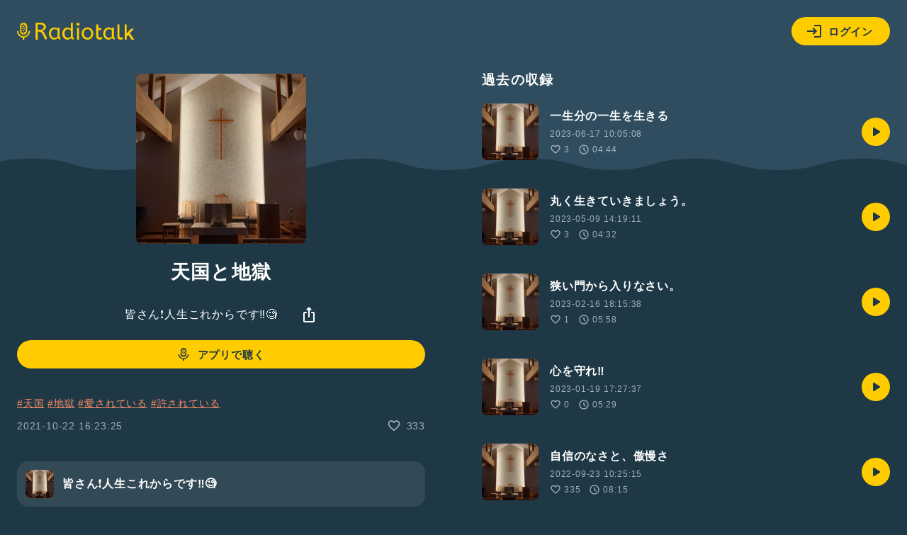

--- FILE ---
content_type: text/html; charset=UTF-8
request_url: https://radiotalk.jp/api/talks/675899
body_size: 1364
content:
{"id":675899,"title":"\u5929\u56fd\u3068\u5730\u7344","description":"#\u5929\u56fd #\u5730\u7344  #\u611b\u3055\u308c\u3066\u3044\u308b #\u8a31\u3055\u308c\u3066\u3044\u308b","descriptionHtml":"<a href=\"\/tags\/\u5929\u56fd\" data-category=\"tag\" data-label=\"talk\" data-value=\"\u5929\u56fd\" >#\u5929\u56fd<\/a> <a href=\"\/tags\/\u5730\u7344\" data-category=\"tag\" data-label=\"talk\" data-value=\"\u5730\u7344\" >#\u5730\u7344<\/a>  <a href=\"\/tags\/\u611b\u3055\u308c\u3066\u3044\u308b\" data-category=\"tag\" data-label=\"talk\" data-value=\"\u611b\u3055\u308c\u3066\u3044\u308b\" >#\u611b\u3055\u308c\u3066\u3044\u308b<\/a> <a href=\"\/tags\/\u8a31\u3055\u308c\u3066\u3044\u308b\" data-category=\"tag\" data-label=\"talk\" data-value=\"\u8a31\u3055\u308c\u3066\u3044\u308b\" >#\u8a31\u3055\u308c\u3066\u3044\u308b<\/a>","imageUrl":"https:\/\/storage.radiotalk.jp\/u438333\/image\/programs\/20210513181053_d5af.jpg","audioFileUrl":"","audioPlaytimeSeconds":384,"createdAt":"2021-10-22 16:23:25","programId":78250,"programTitle":"\u7686\u3055\u3093\u2757\ufe0f\u4eba\u751f\u3053\u308c\u304b\u3089\u3067\u3059\u203c\ud83e\uddd0","isOfficialProgram":false,"userId":438333,"userName":"","tags":["\u5929\u56fd","\u5730\u7344","\u611b\u3055\u308c\u3066\u3044\u308b","\u8a31\u3055\u308c\u3066\u3044\u308b"],"tagDetails":[{"tag":"\u5929\u56fd","description":"","thumbnailImageUrl":"https:\/\/storage.googleapis.com\/radiotalk\/common\/images\/tag_thumbnail.png","backgroundImageUrl":"https:\/\/storage.googleapis.com\/radiotalk\/common\/images\/tag_background.png","posts":"23\u4ef6","totalPlaytimes":"995\u56de"},{"tag":"\u5730\u7344","description":"","thumbnailImageUrl":"https:\/\/storage.googleapis.com\/radiotalk\/common\/images\/tag_thumbnail.png","backgroundImageUrl":"https:\/\/storage.googleapis.com\/radiotalk\/common\/images\/tag_background.png","posts":"162\u4ef6","totalPlaytimes":"3987\u56de"},{"tag":"\u611b\u3055\u308c\u3066\u3044\u308b","description":"","thumbnailImageUrl":"https:\/\/storage.googleapis.com\/radiotalk\/common\/images\/tag_thumbnail.png","backgroundImageUrl":"https:\/\/storage.googleapis.com\/radiotalk\/common\/images\/tag_background.png","posts":"2\u4ef6","totalPlaytimes":"51\u56de"},{"tag":"\u8a31\u3055\u308c\u3066\u3044\u308b","description":"","thumbnailImageUrl":"https:\/\/storage.googleapis.com\/radiotalk\/common\/images\/tag_thumbnail.png","backgroundImageUrl":"https:\/\/storage.googleapis.com\/radiotalk\/common\/images\/tag_background.png","posts":"2\u4ef6","totalPlaytimes":"46\u56de"}],"totalPlayTimes":0,"totalReactions":333}